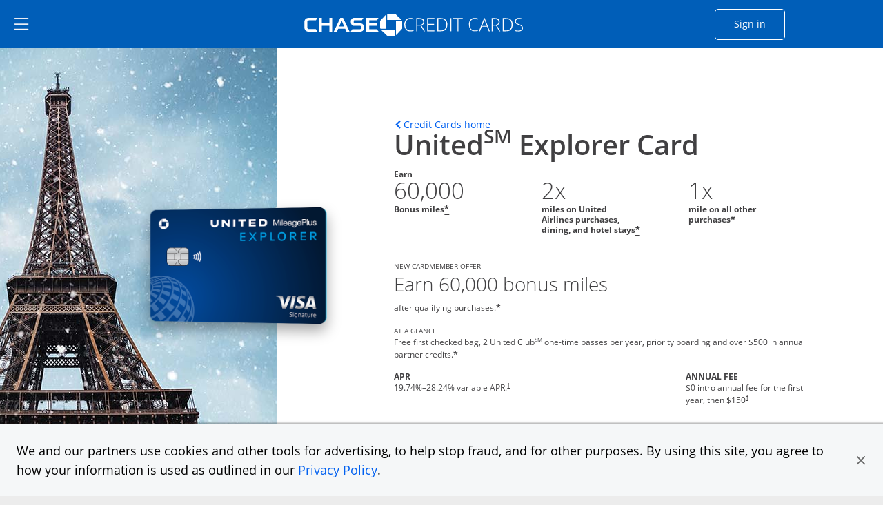

--- FILE ---
content_type: image/svg+xml
request_url: https://creditcards.chase.com/content/dam/jpmc-marketplace/site-assets/reward-and-benefits-logos/7x_icon_text.svg
body_size: 387
content:
<svg width="70" height="70" viewBox="0 0 70 70" fill="none" xmlns="http://www.w3.org/2000/svg">
<path d="M5.32031 65L18.1875 36.875H1.28906V30.7812H25.875V35.3281L12.9141 65H5.32031ZM36.5391 51.6172L28.1016 38.7969H36.2109L41.2969 47.1406L46.4297 38.7969H54.5391L46.0078 51.6172L54.9375 65H46.8047L41.2969 56.0234L35.7656 65H27.6562L36.5391 51.6172Z" fill="#005EB8"/>
</svg>


--- FILE ---
content_type: image/svg+xml
request_url: https://creditcards.chase.com/content/dam/jpmc-marketplace/site-assets/reward-and-benefits-logos/suitcase_featured.svg
body_size: 2183
content:
<svg width="70" height="70" viewBox="0 0 70 70" fill="none" xmlns="http://www.w3.org/2000/svg">
<g clip-path="url(#clip0_3171_45694)">
<path d="M59.5003 57.0499H54.6003V44.7999H52.1503V57.0499H47.2503C46.6005 57.0499 45.9773 57.3081 45.5179 57.7675C45.0584 58.227 44.8003 58.8501 44.8003 59.4999H61.9503C61.9503 58.8501 61.6922 58.227 61.2327 57.7675C60.7732 57.3081 60.1501 57.0499 59.5003 57.0499Z" fill="#E8F5FE"/>
<path d="M64.4001 37.45H42.3501V42.35H64.4001V37.45Z" fill="#E8F5FE"/>
<path d="M27.6504 42.35H22.7504V38.675C22.7496 38.0254 22.4912 37.4027 22.0319 36.9434C21.5727 36.4841 20.9499 36.2257 20.3004 36.225H12.9504C12.3008 36.2257 11.6781 36.4841 11.2188 36.9434C10.7595 37.4027 10.5012 38.0254 10.5004 38.675V42.35H5.60039C4.95061 42.35 4.32744 42.6081 3.86798 43.0676C3.40851 43.527 3.15039 44.1502 3.15039 44.8V57.05C3.15039 57.6998 3.40851 58.3229 3.86798 58.7824C4.32744 59.2419 4.95061 59.5 5.60039 59.5H27.6504C28.3002 59.5 28.9233 59.2419 29.3828 58.7824C29.8423 58.3229 30.1004 57.6998 30.1004 57.05V44.8C30.1004 44.1502 29.8423 43.527 29.3828 43.0676C28.9233 42.6081 28.3002 42.35 27.6504 42.35ZM12.9489 38.675H20.3004V42.35H12.9492L12.9489 38.675Z" fill="#E8F5FE"/>
<path d="M44.8006 12.95H25.2006C24.5508 12.95 23.9276 13.2081 23.4682 13.6675C23.0087 14.127 22.7506 14.7502 22.7506 15.4V25.2C22.7506 25.8497 22.4925 26.4729 22.033 26.9324C21.5735 27.3918 20.9504 27.6499 20.3006 27.6499H17.8506V37.4499H22.7506V44.7999H47.2506V15.4C47.2506 14.7502 46.9925 14.127 46.533 13.6675C46.0735 13.2081 45.4504 12.95 44.8006 12.95Z" fill="#005EB8"/>
<path d="M52.15 27.65H49.7C49.0502 27.65 48.4271 27.3919 47.9676 26.9324C47.5081 26.4729 47.25 25.8498 47.25 25.2V17.85L22.75 42.35V44.8H47.25V37.45H52.15V27.65Z" fill="#002F6C"/>
<path d="M26.2822 42.35H43.7178C44.2321 42.35 44.7333 42.1882 45.1505 41.8875C45.5678 41.5869 45.8798 41.1625 46.0424 40.6746L46.5798 39.0623C46.6411 38.8781 46.6579 38.6821 46.6286 38.4902C46.5993 38.2983 46.5249 38.1161 46.4114 37.9587C46.2979 37.8012 46.1486 37.673 45.9758 37.5845C45.803 37.4961 45.6117 37.45 45.4176 37.45H24.5824C24.3883 37.45 24.197 37.4961 24.0242 37.5845C23.8514 37.673 23.7022 37.8012 23.5887 37.9587C23.4752 38.1161 23.4007 38.2983 23.3714 38.4902C23.3422 38.6821 23.3589 38.8781 23.4203 39.0623L23.9577 40.6746C24.1203 41.1625 24.4323 41.5869 24.8495 41.8875C25.2667 42.1882 25.768 42.35 26.2822 42.35Z" fill="#FFB81C"/>
<path d="M46.0424 40.6746L46.5797 39.0623C46.6411 38.8781 46.6579 38.6821 46.6286 38.4902C46.5993 38.2983 46.5249 38.1161 46.4114 37.9587C46.2979 37.8012 46.1486 37.673 45.9758 37.5845C45.803 37.4961 45.6117 37.45 45.4176 37.45H39.9L35 42.35H43.7178C44.232 42.35 44.7333 42.1882 45.1505 41.8875C45.5677 41.5869 45.8797 41.1625 46.0424 40.6746Z" fill="#FBA14B"/>
<path d="M42.3497 57.0499H36.2247V44.7999H33.7747V57.0499H27.6497C26.9999 57.0499 26.3768 57.3081 25.9173 57.7675C25.4578 58.227 25.1997 58.8501 25.1997 59.4999H44.7997C44.7997 58.8501 44.5416 58.227 44.0821 57.7675C43.6227 57.3081 42.9995 57.0499 42.3497 57.0499Z" fill="#002F6C"/>
<path d="M43.7182 47.2499H26.2818C24.7387 47.2515 23.2344 46.7667 21.9826 45.8645C20.7307 44.9623 19.795 43.6886 19.3084 42.2242L15.5252 30.8748C15.3197 30.2583 15.3675 29.5855 15.6581 29.0043C15.9486 28.4231 16.4582 27.9811 17.0746 27.7756C17.6911 27.5702 18.3639 27.618 18.9451 27.9085C19.5263 28.1991 19.9682 28.7087 20.1737 29.3251L23.957 40.6747C24.1192 41.1629 24.4311 41.5876 24.8485 41.8883C25.2659 42.189 25.7674 42.3506 26.2818 42.3499H43.7182C44.2326 42.3504 44.734 42.1888 45.1513 41.888C45.5685 41.5873 45.8804 41.1627 46.0427 40.6746L49.8257 29.3251C50.0312 28.7087 50.4732 28.1991 51.0544 27.9085C51.6356 27.618 52.3084 27.5702 52.9248 27.7756C53.5413 27.9811 54.0508 28.4231 54.3414 29.0043C54.632 29.5855 54.6798 30.2583 54.4743 30.8748L50.6917 42.2242C50.2051 43.6886 49.2694 44.9623 48.0175 45.8645C46.7657 46.7667 45.2613 47.2515 43.7182 47.2499Z" fill="#0091DA"/>
</g>
<defs>
<clipPath id="clip0_3171_45694">
<rect width="70" height="70" fill="white"/>
</clipPath>
</defs>
</svg>
